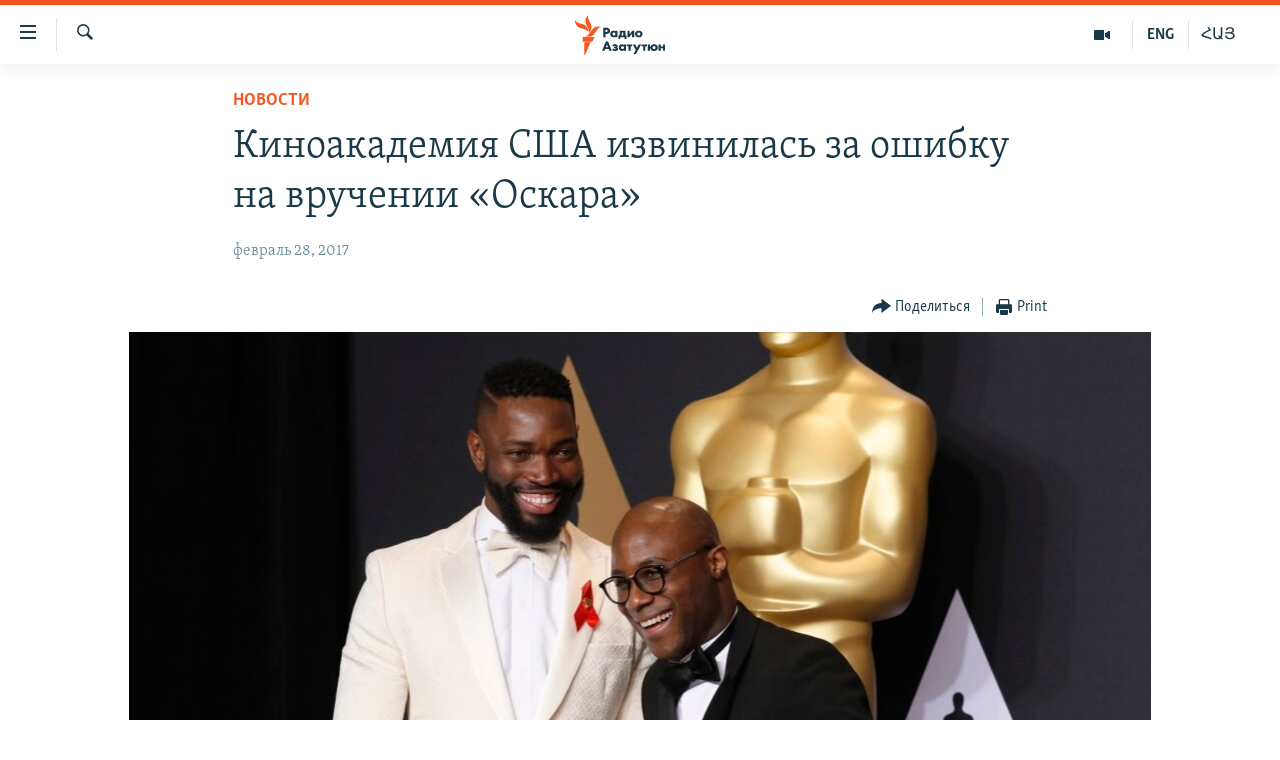

--- FILE ---
content_type: text/html; charset=utf-8
request_url: https://rus.azatutyun.am/a/28337828.html
body_size: 12384
content:

<!DOCTYPE html>
<html lang="ru" dir="ltr" class="no-js">
<head>
        <link rel="stylesheet" href="/Content/responsive/RFE/ru-AM/RFE-ru-AM.css?&amp;av=0.0.0.0&amp;cb=371">
<script src="//tags.azatutyun.am/rferl-pangea/prod/utag.sync.js"></script><script type='text/javascript' src='https://www.youtube.com/iframe_api' async></script>            <link rel="manifest" href="/manifest.json">
    <script type="text/javascript">
        //a general 'js' detection, must be on top level in <head>, due to CSS performance
        document.documentElement.className = "js";
        var cacheBuster = "371";
        var appBaseUrl = "/";
        var imgEnhancerBreakpoints = [0, 144, 256, 408, 650, 1023, 1597];
        var isLoggingEnabled = false;
        var isPreviewPage = false;
        var isLivePreviewPage = false;

        if (!isPreviewPage) {
            window.RFE = window.RFE || {};
            window.RFE.cacheEnabledByParam = window.location.href.indexOf('nocache=1') === -1;

            const url = new URL(window.location.href);
            const params = new URLSearchParams(url.search);

            // Remove the 'nocache' parameter
            params.delete('nocache');

            // Update the URL without the 'nocache' parameter
            url.search = params.toString();
            window.history.replaceState(null, '', url.toString());
        } else {
            window.addEventListener('load', function() {
                const links = window.document.links;
                for (let i = 0; i < links.length; i++) {
                    links[i].href = '#';
                    links[i].target = '_self';
                }
             })
        }

        // Iframe & Embed detection
        var embedProperties = {};

        try {
            // Reliable way to check if we are in an iframe.
            var isIframe = window.self !== window.top;
            embedProperties.is_iframe = isIframe;

            if (!isIframe) {
                embedProperties.embed_context = "main";
            } else {
                // We are in an iframe. Let's try to access the parent.
                // This access will only fail with strict cross-origin (without document.domain).
                var parentLocation = window.top.location;

                // The access succeeded. Now we explicitly compare the hostname.
                if (window.location.hostname === parentLocation.hostname) {
                    embedProperties.embed_context = "embed_self";
                } else {
                    // Hostname is different (e.g. different subdomain with document.domain)
                    embedProperties.embed_context = "embed_cross";
                }

                // Since the access works, we can safely get the details.
                embedProperties.url_parent = parentLocation.href;
                embedProperties.title_parent = window.top.document.title;
            }
        } catch (err) {
            // We are in an iframe, and an error occurred, probably due to cross-origin restrictions.
            embedProperties.is_iframe = true;
            embedProperties.embed_context = "embed_cross";

            // We cannot access the properties of window.top.
            // `document.referrer` can sometimes provide the URL of the parent page.
            // It is not 100% reliable, but it is the best we can do in this situation.
            embedProperties.url_parent = document.referrer || null;
            embedProperties.title_parent = null; // We can't get to the title in a cross-origin scenario.
        }

var pwaEnabled = true;        var swCacheDisabled;
    </script>
    <meta charset="utf-8" />

            <title>&#x41A;&#x438;&#x43D;&#x43E;&#x430;&#x43A;&#x430;&#x434;&#x435;&#x43C;&#x438;&#x44F; &#x421;&#x428;&#x410; &#x438;&#x437;&#x432;&#x438;&#x43D;&#x438;&#x43B;&#x430;&#x441;&#x44C; &#x437;&#x430; &#x43E;&#x448;&#x438;&#x431;&#x43A;&#x443; &#x43D;&#x430; &#x432;&#x440;&#x443;&#x447;&#x435;&#x43D;&#x438;&#x438; &#xAB;&#x41E;&#x441;&#x43A;&#x430;&#x440;&#x430;&#xBB;</title>
            <meta name="description" content="&#x41F;&#x43E;&#x431;&#x435;&#x434;&#x438;&#x442;&#x435;&#x43B;&#x435;&#x43C; &#x432; &#x43D;&#x43E;&#x43C;&#x438;&#x43D;&#x430;&#x446;&#x438;&#x438; &quot;&#x43B;&#x443;&#x447;&#x448;&#x438;&#x439; &#x444;&#x438;&#x43B;&#x44C;&#x43C;&quot; &#x432;&#x43D;&#x430;&#x447;&#x430;&#x43B;&#x435; &#x43E;&#x448;&#x438;&#x431;&#x43E;&#x447;&#x43D;&#x43E; &#x43E;&#x431;&#x44A;&#x44F;&#x432;&#x438;&#x43B;&#x438; &#x43A;&#x438;&#x43D;&#x43E;&#x43C;&#x44E;&#x437;&#x438;&#x43A;&#x43B; &quot;&#x41B;&#x430;-&#x41B;&#x430;-&#x41B;&#x44D;&#x43D;&#x434;&quot;, &#x445;&#x43E;&#x442;&#x44F;, &#x43A;&#x430;&#x43A; &#x43F;&#x43E;&#x437;&#x436;&#x435; &#x432;&#x44B;&#x44F;&#x441;&#x43D;&#x438;&#x43B;&#x43E;&#x441;&#x44C;, &#x432;&#x44B;&#x438;&#x433;&#x440;&#x430;&#x43B;&#x430; &#x434;&#x440;&#x430;&#x43C;&#x430; &quot;&#x41B;&#x443;&#x43D;&#x43D;&#x44B;&#x439; &#x441;&#x432;&#x435;&#x442;&quot;" />
                <meta name="keywords" content="Новости" />
    <meta name="viewport" content="width=device-width, initial-scale=1.0" />


    <meta http-equiv="X-UA-Compatible" content="IE=edge" />

<meta name="robots" content="max-image-preview:large"><meta property="fb:pages" content="1731694953739871" />

        <link href="http://www.svoboda.org/a/28337709.html" rel="canonical" />

        <meta name="apple-mobile-web-app-title" content="RFE/RL" />
        <meta name="apple-mobile-web-app-status-bar-style" content="black" />
            <meta name="apple-itunes-app" content="app-id=475986784, app-argument=//28337828.ltr" />
<meta content="&#x41A;&#x438;&#x43D;&#x43E;&#x430;&#x43A;&#x430;&#x434;&#x435;&#x43C;&#x438;&#x44F; &#x421;&#x428;&#x410; &#x438;&#x437;&#x432;&#x438;&#x43D;&#x438;&#x43B;&#x430;&#x441;&#x44C; &#x437;&#x430; &#x43E;&#x448;&#x438;&#x431;&#x43A;&#x443; &#x43D;&#x430; &#x432;&#x440;&#x443;&#x447;&#x435;&#x43D;&#x438;&#x438; &#xAB;&#x41E;&#x441;&#x43A;&#x430;&#x440;&#x430;&#xBB;" property="og:title"></meta>
<meta content="&#x41F;&#x43E;&#x431;&#x435;&#x434;&#x438;&#x442;&#x435;&#x43B;&#x435;&#x43C; &#x432; &#x43D;&#x43E;&#x43C;&#x438;&#x43D;&#x430;&#x446;&#x438;&#x438; &quot;&#x43B;&#x443;&#x447;&#x448;&#x438;&#x439; &#x444;&#x438;&#x43B;&#x44C;&#x43C;&quot; &#x432;&#x43D;&#x430;&#x447;&#x430;&#x43B;&#x435; &#x43E;&#x448;&#x438;&#x431;&#x43E;&#x447;&#x43D;&#x43E; &#x43E;&#x431;&#x44A;&#x44F;&#x432;&#x438;&#x43B;&#x438; &#x43A;&#x438;&#x43D;&#x43E;&#x43C;&#x44E;&#x437;&#x438;&#x43A;&#x43B; &quot;&#x41B;&#x430;-&#x41B;&#x430;-&#x41B;&#x44D;&#x43D;&#x434;&quot;, &#x445;&#x43E;&#x442;&#x44F;, &#x43A;&#x430;&#x43A; &#x43F;&#x43E;&#x437;&#x436;&#x435; &#x432;&#x44B;&#x44F;&#x441;&#x43D;&#x438;&#x43B;&#x43E;&#x441;&#x44C;, &#x432;&#x44B;&#x438;&#x433;&#x440;&#x430;&#x43B;&#x430; &#x434;&#x440;&#x430;&#x43C;&#x430; &quot;&#x41B;&#x443;&#x43D;&#x43D;&#x44B;&#x439; &#x441;&#x432;&#x435;&#x442;&quot;" property="og:description"></meta>
<meta content="article" property="og:type"></meta>
<meta content="https://rus.azatutyun.am/a/28337828.html" property="og:url"></meta>
<meta content="&#x420;&#x430;&#x434;&#x438;&#x43E; &#x421;&#x432;&#x43E;&#x431;&#x43E;&#x434;&#x430;" property="og:site_name"></meta>
<meta content="https://www.facebook.com/azatutyunru/" property="article:publisher"></meta>
<meta content="https://gdb.rferl.org/6e92d31f-f16b-460d-b332-9bc2ec3f2a22_cx0_cy8_cw0_w1200_h630.jpg" property="og:image"></meta>
<meta content="1200" property="og:image:width"></meta>
<meta content="630" property="og:image:height"></meta>
<meta content="568280086670706" property="fb:app_id"></meta>
<meta content="summary_large_image" name="twitter:card"></meta>
<meta content="@armenialiberty" name="twitter:site"></meta>
<meta content="https://gdb.rferl.org/6e92d31f-f16b-460d-b332-9bc2ec3f2a22_cx0_cy8_cw0_w1200_h630.jpg" name="twitter:image"></meta>
<meta content="&#x41A;&#x438;&#x43D;&#x43E;&#x430;&#x43A;&#x430;&#x434;&#x435;&#x43C;&#x438;&#x44F; &#x421;&#x428;&#x410; &#x438;&#x437;&#x432;&#x438;&#x43D;&#x438;&#x43B;&#x430;&#x441;&#x44C; &#x437;&#x430; &#x43E;&#x448;&#x438;&#x431;&#x43A;&#x443; &#x43D;&#x430; &#x432;&#x440;&#x443;&#x447;&#x435;&#x43D;&#x438;&#x438; &#xAB;&#x41E;&#x441;&#x43A;&#x430;&#x440;&#x430;&#xBB;" name="twitter:title"></meta>
<meta content="&#x41F;&#x43E;&#x431;&#x435;&#x434;&#x438;&#x442;&#x435;&#x43B;&#x435;&#x43C; &#x432; &#x43D;&#x43E;&#x43C;&#x438;&#x43D;&#x430;&#x446;&#x438;&#x438; &quot;&#x43B;&#x443;&#x447;&#x448;&#x438;&#x439; &#x444;&#x438;&#x43B;&#x44C;&#x43C;&quot; &#x432;&#x43D;&#x430;&#x447;&#x430;&#x43B;&#x435; &#x43E;&#x448;&#x438;&#x431;&#x43E;&#x447;&#x43D;&#x43E; &#x43E;&#x431;&#x44A;&#x44F;&#x432;&#x438;&#x43B;&#x438; &#x43A;&#x438;&#x43D;&#x43E;&#x43C;&#x44E;&#x437;&#x438;&#x43A;&#x43B; &quot;&#x41B;&#x430;-&#x41B;&#x430;-&#x41B;&#x44D;&#x43D;&#x434;&quot;, &#x445;&#x43E;&#x442;&#x44F;, &#x43A;&#x430;&#x43A; &#x43F;&#x43E;&#x437;&#x436;&#x435; &#x432;&#x44B;&#x44F;&#x441;&#x43D;&#x438;&#x43B;&#x43E;&#x441;&#x44C;, &#x432;&#x44B;&#x438;&#x433;&#x440;&#x430;&#x43B;&#x430; &#x434;&#x440;&#x430;&#x43C;&#x430; &quot;&#x41B;&#x443;&#x43D;&#x43D;&#x44B;&#x439; &#x441;&#x432;&#x435;&#x442;&quot;" name="twitter:description"></meta>
                    <link rel="amphtml" href="https://rus.azatutyun.am/amp/28337828.html" />
<script type="application/ld+json">{"articleSection":"Новости","isAccessibleForFree":true,"headline":"Киноакадемия США извинилась за ошибку на вручении «Оскара»","inLanguage":"ru-AM","keywords":"Новости","author":{"@type":"Person","name":"RFE/RL"},"datePublished":"2017-02-28 08:43:01Z","dateModified":"2017-02-28 08:44:01Z","publisher":{"logo":{"width":512,"height":220,"@type":"ImageObject","url":"https://rus.azatutyun.am/Content/responsive/RFE/ru-AM/img/logo.png"},"@type":"NewsMediaOrganization","url":"https://rus.azatutyun.am","sameAs":["https://www.facebook.com/azatutyunru/","https://twitter.com/azatutyunradio","https://www.youtube.com/azatutyunradio","https://www.instagram.com/azatutyuntv/"],"name":"Радио Азатутюн","alternateName":""},"@context":"https://schema.org","@type":"NewsArticle","mainEntityOfPage":"https://rus.azatutyun.am/a/28337828.html","url":"https://rus.azatutyun.am/a/28337828.html","description":"Победителем в номинации \u0022лучший фильм\u0022 вначале ошибочно объявили киномюзикл \u0022Ла-Ла-Лэнд\u0022, хотя, как позже выяснилось, выиграла драма \u0022Лунный свет\u0022","image":{"width":1080,"height":608,"@type":"ImageObject","url":"https://gdb.rferl.org/6e92d31f-f16b-460d-b332-9bc2ec3f2a22_cx0_cy8_cw0_w1080_h608.jpg"},"name":"Киноакадемия США извинилась за ошибку на вручении «Оскара»"}</script>
    <script src="/Scripts/responsive/infographics.bundle.min.js?&amp;av=0.0.0.0&amp;cb=371"></script>
        <script src="/Scripts/responsive/dollardom.min.js?&amp;av=0.0.0.0&amp;cb=371"></script>
        <script src="/Scripts/responsive/modules/commons.js?&amp;av=0.0.0.0&amp;cb=371"></script>
        <script src="/Scripts/responsive/modules/app_code.js?&amp;av=0.0.0.0&amp;cb=371"></script>

        <link rel="icon" type="image/svg+xml" href="/Content/responsive/RFE/img/webApp/favicon.svg" />
        <link rel="alternate icon" href="/Content/responsive/RFE/img/webApp/favicon.ico" />
            <link rel="mask-icon" color="#ea6903" href="/Content/responsive/RFE/img/webApp/favicon_safari.svg" />
        <link rel="apple-touch-icon" sizes="152x152" href="/Content/responsive/RFE/img/webApp/ico-152x152.png" />
        <link rel="apple-touch-icon" sizes="144x144" href="/Content/responsive/RFE/img/webApp/ico-144x144.png" />
        <link rel="apple-touch-icon" sizes="114x114" href="/Content/responsive/RFE/img/webApp/ico-114x114.png" />
        <link rel="apple-touch-icon" sizes="72x72" href="/Content/responsive/RFE/img/webApp/ico-72x72.png" />
        <link rel="apple-touch-icon-precomposed" href="/Content/responsive/RFE/img/webApp/ico-57x57.png" />
        <link rel="icon" sizes="192x192" href="/Content/responsive/RFE/img/webApp/ico-192x192.png" />
        <link rel="icon" sizes="128x128" href="/Content/responsive/RFE/img/webApp/ico-128x128.png" />
        <meta name="msapplication-TileColor" content="#ffffff" />
        <meta name="msapplication-TileImage" content="/Content/responsive/RFE/img/webApp/ico-144x144.png" />
                <link rel="preload" href="/Content/responsive/fonts/Skolar-Lt_Cyrl_v2.4.woff" type="font/woff" as="font" crossorigin="anonymous" />
    <link rel="alternate" type="application/rss+xml" title="RFE/RL - Top Stories [RSS]" href="/api/" />
    <link rel="sitemap" type="application/rss+xml" href="/sitemap.xml" />
    
    



        <script type="text/javascript" >
            var analyticsData = Object.assign(embedProperties, {url:"https://rus.azatutyun.am/a/28337828.html",property_id:"429",article_uid:"28337828",page_title:"Киноакадемия США извинилась за ошибку на вручении «Оскара»",page_type:"article",content_type:"article",subcontent_type:"article",last_modified:"2017-02-28 08:44:01Z",pub_datetime:"2017-02-28 08:43:01Z",section:"новости",english_section:"new",byline:"",categories:"new",domain:"rus.azatutyun.am",language:"Russian",language_service:"RFERL Armenian",platform:"web",copied:"yes",copied_article:"28337709|2|Russian|2017-02-28",copied_title:"Киноакадемия США извинилась за ошибку на вручении \"Оскара\"",runs_js:"Yes",cms_release:"8.45.0.0.371",enviro_type:"prod",slug:"",entity:"RFE",short_language_service:"ARM",platform_short:"W",page_name:"Киноакадемия США извинилась за ошибку на вручении «Оскара»"});
            // Push Analytics data as GTM message (without "event" attribute and before GTM initialization)
            window.dataLayer = window.dataLayer || [];
            window.dataLayer.push(analyticsData);
        </script>
        <script type="text/javascript" data-cookiecategory="analytics">
            var gtmEventObject = {event: 'page_meta_ready'};window.dataLayer = window.dataLayer || [];window.dataLayer.push(gtmEventObject);
            var renderGtm = "true";
            if (renderGtm === "true") {
                (function(w,d,s,l,i){w[l]=w[l]||[];w[l].push({'gtm.start':new Date().getTime(),event:'gtm.js'});var f=d.getElementsByTagName(s)[0],j=d.createElement(s),dl=l!='dataLayer'?'&l='+l:'';j.async=true;j.src='//www.googletagmanager.com/gtm.js?id='+i+dl;f.parentNode.insertBefore(j,f);})(window,document,'script','dataLayer','GTM-WXZBPZ');
            }
        </script>
</head>
<body class=" nav-no-loaded cc_theme pg-article pg-article--single-column print-lay-article nojs-images ">
<noscript><iframe src="https://www.googletagmanager.com/ns.html?id=GTM-WXZBPZ" height="0" width="0" style="display:none;visibility:hidden"></iframe></noscript>        <!--Analytics tag js version start-->
            <script type="text/javascript" data-cookiecategory="analytics">
                var utag_data = Object.assign({}, analyticsData, {pub_year:"2017",pub_month:"02",pub_day:"28",pub_hour:"08",pub_weekday:"Tuesday"});
if(typeof(TealiumTagFrom)==='function' && typeof(TealiumTagSearchKeyword)==='function') {
var utag_from=TealiumTagFrom();var utag_searchKeyword=TealiumTagSearchKeyword();
if(utag_searchKeyword!=null && utag_searchKeyword!=='' && utag_data["search_keyword"]==null) utag_data["search_keyword"]=utag_searchKeyword;if(utag_from!=null && utag_from!=='') utag_data["from"]=TealiumTagFrom();}
                if(window.top!== window.self&&utag_data.page_type==="snippet"){utag_data.page_type = 'iframe';}
                try{if(window.top!==window.self&&window.self.location.hostname===window.top.location.hostname){utag_data.platform = 'self-embed';utag_data.platform_short = 'se';}}catch(e){if(window.top!==window.self&&window.self.location.search.includes("platformType=self-embed")){utag_data.platform = 'cross-promo';utag_data.platform_short = 'cp';}}
                (function(a,b,c,d){    a="https://tags.azatutyun.am/rferl-pangea/prod/utag.js";    b=document;c="script";d=b.createElement(c);d.src=a;d.type="text/java"+c;d.async=true;    a=b.getElementsByTagName(c)[0];a.parentNode.insertBefore(d,a);    })();
            </script>
        <!--Analytics tag js version end-->
<!-- Analytics tag management NoScript -->
<noscript>
<img style="position: absolute; border: none;" src="https://ssc.azatutyun.am/b/ss/bbgprod,bbgentityrferl/1/G.4--NS/1442392921?pageName=rfe%3aarm%3aw%3aarticle%3a%d0%9a%d0%b8%d0%bd%d0%be%d0%b0%d0%ba%d0%b0%d0%b4%d0%b5%d0%bc%d0%b8%d1%8f%20%d0%a1%d0%a8%d0%90%20%d0%b8%d0%b7%d0%b2%d0%b8%d0%bd%d0%b8%d0%bb%d0%b0%d1%81%d1%8c%20%d0%b7%d0%b0%20%d0%be%d1%88%d0%b8%d0%b1%d0%ba%d1%83%20%d0%bd%d0%b0%20%d0%b2%d1%80%d1%83%d1%87%d0%b5%d0%bd%d0%b8%d0%b8%20%c2%ab%d0%9e%d1%81%d0%ba%d0%b0%d1%80%d0%b0%c2%bb&amp;c6=%d0%9a%d0%b8%d0%bd%d0%be%d0%b0%d0%ba%d0%b0%d0%b4%d0%b5%d0%bc%d0%b8%d1%8f%20%d0%a1%d0%a8%d0%90%20%d0%b8%d0%b7%d0%b2%d0%b8%d0%bd%d0%b8%d0%bb%d0%b0%d1%81%d1%8c%20%d0%b7%d0%b0%20%d0%be%d1%88%d0%b8%d0%b1%d0%ba%d1%83%20%d0%bd%d0%b0%20%d0%b2%d1%80%d1%83%d1%87%d0%b5%d0%bd%d0%b8%d0%b8%20%c2%ab%d0%9e%d1%81%d0%ba%d0%b0%d1%80%d0%b0%c2%bb&amp;v36=8.45.0.0.371&amp;v6=D=c6&amp;g=https%3a%2f%2frus.azatutyun.am%2fa%2f28337828.html&amp;c1=D=g&amp;v1=D=g&amp;events=event1,event52&amp;c16=rferl%20armenian&amp;v16=D=c16&amp;c5=new&amp;v5=D=c5&amp;ch=%d0%9d%d0%be%d0%b2%d0%be%d1%81%d1%82%d0%b8&amp;c15=russian&amp;v15=D=c15&amp;c4=article&amp;v4=D=c4&amp;c14=28337828&amp;v14=D=c14&amp;v20=no&amp;c17=web&amp;v17=D=c17&amp;mcorgid=518abc7455e462b97f000101%40adobeorg&amp;server=rus.azatutyun.am&amp;pageType=D=c4&amp;ns=bbg&amp;v29=D=server&amp;v25=rfe&amp;v30=429&amp;v105=D=User-Agent " alt="analytics" width="1" height="1" /></noscript>
<!-- End of Analytics tag management NoScript -->


        <!--*** Accessibility links - For ScreenReaders only ***-->
        <section>
            <div class="sr-only">
                <h2>&#x421;&#x441;&#x44B;&#x43B;&#x43A;&#x438; &#x434;&#x43E;&#x441;&#x442;&#x443;&#x43F;&#x430;</h2>
                <ul>
                    <li><a href="#content" data-disable-smooth-scroll="1">&#x41F;&#x435;&#x440;&#x435;&#x439;&#x442;&#x438; &#x43A; &#x43E;&#x441;&#x43D;&#x43E;&#x432;&#x43D;&#x43E;&#x43C;&#x443; &#x441;&#x43E;&#x434;&#x435;&#x440;&#x436;&#x430;&#x43D;&#x438;&#x44E;</a></li>
                    <li><a href="#navigation" data-disable-smooth-scroll="1">&#x41F;&#x435;&#x440;&#x435;&#x439;&#x442;&#x438; &#x43A; &#x43E;&#x441;&#x43D;&#x43E;&#x432;&#x43D;&#x43E;&#x439; &#x43D;&#x430;&#x432;&#x438;&#x433;&#x430;&#x446;&#x438;&#x438;</a></li>
                    <li><a href="#txtHeaderSearch" data-disable-smooth-scroll="1">&#x41F;&#x435;&#x440;&#x435;&#x439;&#x442;&#x438; &#x43A; &#x43F;&#x43E;&#x438;&#x441;&#x43A;&#x443;</a></li>
                </ul>
            </div>
        </section>
    




<div dir="ltr">
    <div id="page">
            <aside>

<div class="c-lightbox overlay-modal">
    <div class="c-lightbox__intro">
        <h2 class="c-lightbox__intro-title"></h2>
        <button class="btn btn--rounded c-lightbox__btn c-lightbox__intro-next" title="&#x421;&#x43B;&#x435;&#x434;&#x443;&#x44E;&#x449;&#x438;&#x439;">
            <span class="ico ico--rounded ico-chevron-forward"></span>
            <span class="sr-only">&#x421;&#x43B;&#x435;&#x434;&#x443;&#x44E;&#x449;&#x438;&#x439;</span>
        </button>
    </div>
    <div class="c-lightbox__nav">
        <button class="btn btn--rounded c-lightbox__btn c-lightbox__btn--close" title="&#x417;&#x430;&#x43A;&#x440;&#x44B;&#x442;&#x44C;">
            <span class="ico ico--rounded ico-close"></span>
            <span class="sr-only">&#x417;&#x430;&#x43A;&#x440;&#x44B;&#x442;&#x44C;</span>
        </button>
        <button class="btn btn--rounded c-lightbox__btn c-lightbox__btn--prev" title="&#x41F;&#x440;&#x435;&#x434;&#x44B;&#x434;&#x443;&#x449;&#x438;&#x439;">
            <span class="ico ico--rounded ico-chevron-backward"></span>
            <span class="sr-only">&#x41F;&#x440;&#x435;&#x434;&#x44B;&#x434;&#x443;&#x449;&#x438;&#x439;</span>
        </button>
        <button class="btn btn--rounded c-lightbox__btn c-lightbox__btn--next" title="&#x421;&#x43B;&#x435;&#x434;&#x443;&#x44E;&#x449;&#x438;&#x439;">
            <span class="ico ico--rounded ico-chevron-forward"></span>
            <span class="sr-only">&#x421;&#x43B;&#x435;&#x434;&#x443;&#x44E;&#x449;&#x438;&#x439;</span>
        </button>
    </div>
    <div class="c-lightbox__content-wrap">
        <figure class="c-lightbox__content">
            <span class="c-spinner c-spinner--lightbox">
                <img src="/Content/responsive/img/player-spinner.png"
                     alt="please wait"
                     title="please wait" />
            </span>
            <div class="c-lightbox__img">
                <div class="thumb">
                    <img src="" alt="" />
                </div>
            </div>
            <figcaption>
                <div class="c-lightbox__info c-lightbox__info--foot">
                    <span class="c-lightbox__counter"></span>
                    <span class="caption c-lightbox__caption"></span>
                </div>
            </figcaption>
        </figure>
    </div>
    <div class="hidden">
        <div class="content-advisory__box content-advisory__box--lightbox">
            <span class="content-advisory__box-text">This image contains sensitive content which some people may find offensive or disturbing.</span>
            <button class="btn btn--transparent content-advisory__box-btn m-t-md" value="text" type="button">
                <span class="btn__text">
                    Click to reveal
                </span>
            </button>
        </div>
    </div>
</div>

<div class="print-dialogue">
    <div class="container">
        <h3 class="print-dialogue__title section-head">Print Options:</h3>
        <div class="print-dialogue__opts">
            <ul class="print-dialogue__opt-group">
                <li class="form__group form__group--checkbox">
                    <input class="form__check " id="checkboxImages" name="checkboxImages" type="checkbox" checked="checked" />
                    <label for="checkboxImages" class="form__label m-t-md">Images</label>
                </li>
                <li class="form__group form__group--checkbox">
                    <input class="form__check " id="checkboxMultimedia" name="checkboxMultimedia" type="checkbox" checked="checked" />
                    <label for="checkboxMultimedia" class="form__label m-t-md">Multimedia</label>
                </li>
            </ul>
            <ul class="print-dialogue__opt-group">
                <li class="form__group form__group--checkbox">
                    <input class="form__check " id="checkboxEmbedded" name="checkboxEmbedded" type="checkbox" checked="checked" />
                    <label for="checkboxEmbedded" class="form__label m-t-md">Embedded Content</label>
                </li>
                <li class="hidden">
                    <input class="form__check " id="checkboxComments" name="checkboxComments" type="checkbox" />
                    <label for="checkboxComments" class="form__label m-t-md"> Comments</label>
                </li>
            </ul>
        </div>
        <div class="print-dialogue__buttons">
            <button class="btn  btn--secondary close-button" type="button" title="&#x41E;&#x442;&#x43C;&#x435;&#x43D;&#x438;&#x442;&#x44C;">
                <span class="btn__text ">&#x41E;&#x442;&#x43C;&#x435;&#x43D;&#x438;&#x442;&#x44C;</span>
            </button>
            <button class="btn  btn-cust-print m-l-sm" type="button" title="Print">
                <span class="btn__text ">Print</span>
            </button>
        </div>
    </div>
</div>                
<div class="ctc-message pos-fix">
    <div class="ctc-message__inner">Link has been copied to clipboard</div>
</div>
            </aside>

<div class="hdr-20 hdr-20--big">
    <div class="hdr-20__inner">
        <div class="hdr-20__max pos-rel">
            <div class="hdr-20__side hdr-20__side--primary d-flex">
                <label data-for="main-menu-ctrl" data-switcher-trigger="true" data-switch-target="main-menu-ctrl" class="burger hdr-trigger pos-rel trans-trigger" data-trans-evt="click" data-trans-id="menu">
                    <span class="ico ico-close hdr-trigger__ico hdr-trigger__ico--close burger__ico burger__ico--close"></span>
                    <span class="ico ico-menu hdr-trigger__ico hdr-trigger__ico--open burger__ico burger__ico--open"></span>
                </label>
                <div class="menu-pnl pos-fix trans-target" data-switch-target="main-menu-ctrl" data-trans-id="menu">
                    <div class="menu-pnl__inner">
                        <nav class="main-nav menu-pnl__item menu-pnl__item--first">
                            <ul class="main-nav__list accordeon" data-analytics-tales="false" data-promo-name="link" data-location-name="nav,secnav">
                                

        <li class="main-nav__item">
            <a class="main-nav__item-name main-nav__item-name--link" href="/p/2842.html" title="&#x413;&#x43B;&#x430;&#x432;&#x43D;&#x430;&#x44F;" data-item-name="mobilehomeru" >&#x413;&#x43B;&#x430;&#x432;&#x43D;&#x430;&#x44F;</a>
        </li>

        <li class="main-nav__item">
            <a class="main-nav__item-name main-nav__item-name--link" href="/z/3282" title="&#x41D;&#x43E;&#x432;&#x43E;&#x441;&#x442;&#x438;" data-item-name="New" >&#x41D;&#x43E;&#x432;&#x43E;&#x441;&#x442;&#x438;</a>
        </li>

        <li class="main-nav__item">
            <a class="main-nav__item-name main-nav__item-name--link" href="/z/3284" title="&#x41F;&#x43E;&#x43B;&#x438;&#x442;&#x438;&#x43A;&#x430;" data-item-name="Politics" >&#x41F;&#x43E;&#x43B;&#x438;&#x442;&#x438;&#x43A;&#x430;</a>
        </li>

        <li class="main-nav__item">
            <a class="main-nav__item-name main-nav__item-name--link" href="/z/3285" title="&#x41E;&#x431;&#x449;&#x435;&#x441;&#x442;&#x432;&#x43E;" data-item-name="Society" >&#x41E;&#x431;&#x449;&#x435;&#x441;&#x442;&#x432;&#x43E;</a>
        </li>

        <li class="main-nav__item">
            <a class="main-nav__item-name main-nav__item-name--link" href="/z/3286" title="&#x42D;&#x43A;&#x43E;&#x43D;&#x43E;&#x43C;&#x438;&#x43A;&#x430;" data-item-name="Economy" >&#x42D;&#x43A;&#x43E;&#x43D;&#x43E;&#x43C;&#x438;&#x43A;&#x430;</a>
        </li>

        <li class="main-nav__item">
            <a class="main-nav__item-name main-nav__item-name--link" href="/z/3288" title="&#x420;&#x435;&#x433;&#x438;&#x43E;&#x43D;" data-item-name="region" >&#x420;&#x435;&#x433;&#x438;&#x43E;&#x43D;</a>
        </li>

        <li class="main-nav__item">
            <a class="main-nav__item-name main-nav__item-name--link" href="/&#x43D;&#x430;&#x433;&#x43E;&#x440;&#x43D;&#x44B;&#x439;-&#x43A;&#x430;&#x440;&#x430;&#x431;&#x430;&#x445;" title="&#x41D;&#x430;&#x433;&#x43E;&#x440;&#x43D;&#x44B;&#x439; &#x41A;&#x430;&#x440;&#x430;&#x431;&#x430;&#x445;" data-item-name="karabakh" >&#x41D;&#x430;&#x433;&#x43E;&#x440;&#x43D;&#x44B;&#x439; &#x41A;&#x430;&#x440;&#x430;&#x431;&#x430;&#x445;</a>
        </li>

        <li class="main-nav__item">
            <a class="main-nav__item-name main-nav__item-name--link" href="/z/3287" title="&#x41A;&#x443;&#x43B;&#x44C;&#x442;&#x443;&#x440;&#x430;" data-item-name="culture" >&#x41A;&#x443;&#x43B;&#x44C;&#x442;&#x443;&#x440;&#x430;</a>
        </li>

        <li class="main-nav__item">
            <a class="main-nav__item-name main-nav__item-name--link" href="/z/15479" title="&#x421;&#x43F;&#x43E;&#x440;&#x442;" data-item-name="sports" >&#x421;&#x43F;&#x43E;&#x440;&#x442;</a>
        </li>

        <li class="main-nav__item">
            <a class="main-nav__item-name main-nav__item-name--link" href="/z/730" title="&#x410;&#x440;&#x445;&#x438;&#x432;" data-item-name="Armenian_Default_Zone" >&#x410;&#x440;&#x445;&#x438;&#x432;</a>
        </li>



                            </ul>
                        </nav>
                        

<div class="menu-pnl__item">
        <a href="https://www.azatutyun.am" class="menu-pnl__item-link" alt="&#x540;&#x561;&#x575;&#x565;&#x580;&#x565;&#x576;">&#x540;&#x561;&#x575;&#x565;&#x580;&#x565;&#x576;</a>
        <a href="https://www.azatutyun.am/p/3171.html" class="menu-pnl__item-link" alt="English">English</a>
        <a href="https://rus.azatutyun.am" class="menu-pnl__item-link" alt="&#x420;&#x443;&#x441;&#x441;&#x43A;&#x438;&#x439;">&#x420;&#x443;&#x441;&#x441;&#x43A;&#x438;&#x439;</a>
</div>


                        
                            <div class="menu-pnl__item">
                                <a href="/navigation/allsites" class="menu-pnl__item-link">
                                    <span class="ico ico-languages "></span>
                                    &#x412;&#x441;&#x435; &#x441;&#x430;&#x439;&#x442;&#x44B; &#x420;&#x430;&#x434;&#x438;&#x43E; &#x410;&#x437;&#x430;&#x442;&#x443;&#x442;&#x44E;&#x43D;
                                </a>
                            </div>
                    </div>
                </div>
                <label data-for="top-search-ctrl" data-switcher-trigger="true" data-switch-target="top-search-ctrl" class="top-srch-trigger hdr-trigger">
                    <span class="ico ico-close hdr-trigger__ico hdr-trigger__ico--close top-srch-trigger__ico top-srch-trigger__ico--close"></span>
                    <span class="ico ico-search hdr-trigger__ico hdr-trigger__ico--open top-srch-trigger__ico top-srch-trigger__ico--open"></span>
                </label>
                <div class="srch-top srch-top--in-header" data-switch-target="top-search-ctrl">
                    <div class="container">
                        
<form action="/s" class="srch-top__form srch-top__form--in-header" id="form-topSearchHeader" method="get" role="search">    <label for="txtHeaderSearch" class="sr-only">&#x41F;&#x43E;&#x438;&#x441;&#x43A;</label>
    <input type="text" id="txtHeaderSearch" name="k" placeholder="&#x41F;&#x43E;&#x438;&#x441;&#x43A;" accesskey="s" value="" class="srch-top__input analyticstag-event" onkeydown="if (event.keyCode === 13) { FireAnalyticsTagEventOnSearch('search', $dom.get('#txtHeaderSearch')[0].value) }" />
    <button title="&#x41F;&#x43E;&#x438;&#x441;&#x43A;" type="submit" class="btn btn--top-srch analyticstag-event" onclick="FireAnalyticsTagEventOnSearch('search', $dom.get('#txtHeaderSearch')[0].value) ">
        <span class="ico ico-search"></span>
    </button>
</form>
                    </div>
                </div>
                <a href="/" class="main-logo-link">
                    <img src="/Content/responsive/RFE/ru-AM/img/logo-compact.svg" class="main-logo main-logo--comp" alt="site logo">
                        <img src="/Content/responsive/RFE/ru-AM/img/logo.svg" class="main-logo main-logo--big" alt="site logo">
                </a>
            </div>
            <div class="hdr-20__side hdr-20__side--secondary d-flex">
                

    <a href="https://www.azatutyun.am" title="&#x540;&#x531;&#x545;" class="hdr-20__secondary-item hdr-20__secondary-item--lang" data-item-name="satellite">
        
&#x540;&#x531;&#x545;
    </a>

    <a href="https://www.azatutyun.am/en" title="ENG" class="hdr-20__secondary-item hdr-20__secondary-item--lang" data-item-name="satellite">
        
ENG
    </a>

    <a href="/z/3292" title="&#x412;&#x438;&#x434;&#x435;&#x43E;" class="hdr-20__secondary-item" data-item-name="video">
        
    <span class="ico ico-video hdr-20__secondary-icon"></span>

    </a>

    <a href="/s" title="&#x41F;&#x43E;&#x438;&#x441;&#x43A;" class="hdr-20__secondary-item hdr-20__secondary-item--search" data-item-name="search">
        
    <span class="ico ico-search hdr-20__secondary-icon hdr-20__secondary-icon--search"></span>

    </a>



                
                <div class="srch-bottom">
                    
<form action="/s" class="srch-bottom__form d-flex" id="form-bottomSearch" method="get" role="search">    <label for="txtSearch" class="sr-only">&#x41F;&#x43E;&#x438;&#x441;&#x43A;</label>
    <input type="search" id="txtSearch" name="k" placeholder="&#x41F;&#x43E;&#x438;&#x441;&#x43A;" accesskey="s" value="" class="srch-bottom__input analyticstag-event" onkeydown="if (event.keyCode === 13) { FireAnalyticsTagEventOnSearch('search', $dom.get('#txtSearch')[0].value) }" />
    <button title="&#x41F;&#x43E;&#x438;&#x441;&#x43A;" type="submit" class="btn btn--bottom-srch analyticstag-event" onclick="FireAnalyticsTagEventOnSearch('search', $dom.get('#txtSearch')[0].value) ">
        <span class="ico ico-search"></span>
    </button>
</form>
                </div>
            </div>
            <img src="/Content/responsive/RFE/ru-AM/img/logo-print.gif" class="logo-print" loading="lazy" alt="site logo">
            <img src="/Content/responsive/RFE/ru-AM/img/logo-print_color.png" class="logo-print logo-print--color" loading="lazy" alt="site logo">
        </div>
    </div>
</div>
    <script>
        if (document.body.className.indexOf('pg-home') > -1) {
            var nav2In = document.querySelector('.hdr-20__inner');
            var nav2Sec = document.querySelector('.hdr-20__side--secondary');
            var secStyle = window.getComputedStyle(nav2Sec);
            if (nav2In && window.pageYOffset < 150 && secStyle['position'] !== 'fixed') {
                nav2In.classList.add('hdr-20__inner--big')
            }
        }
    </script>



<div class="c-hlights c-hlights--breaking c-hlights--no-item" data-hlight-display="mobile,desktop">
    <div class="c-hlights__wrap container p-0">
        <div class="c-hlights__nav">
            <a role="button" href="#" title="&#x41F;&#x440;&#x435;&#x434;&#x44B;&#x434;&#x443;&#x449;&#x438;&#x439;">
                <span class="ico ico-chevron-backward m-0"></span>
                <span class="sr-only">&#x41F;&#x440;&#x435;&#x434;&#x44B;&#x434;&#x443;&#x449;&#x438;&#x439;</span>
            </a>
            <a role="button" href="#" title="&#x421;&#x43B;&#x435;&#x434;&#x443;&#x44E;&#x449;&#x438;&#x439;">
                <span class="ico ico-chevron-forward m-0"></span>
                <span class="sr-only">&#x421;&#x43B;&#x435;&#x434;&#x443;&#x44E;&#x449;&#x438;&#x439;</span>
            </a>
        </div>
        <span class="c-hlights__label">
            <span class="">Breaking News</span>
            <span class="switcher-trigger">
                <label data-for="more-less-1" data-switcher-trigger="true" class="switcher-trigger__label switcher-trigger__label--more p-b-0" title="&#x41F;&#x43E;&#x43A;&#x430;&#x437;&#x430;&#x442;&#x44C; &#x431;&#x43E;&#x43B;&#x44C;&#x448;&#x435;">
                    <span class="ico ico-chevron-down"></span>
                </label>
                <label data-for="more-less-1" data-switcher-trigger="true" class="switcher-trigger__label switcher-trigger__label--less p-b-0" title="Show less">
                    <span class="ico ico-chevron-up"></span>
                </label>
            </span>
        </span>
        <ul class="c-hlights__items switcher-target" data-switch-target="more-less-1">
            
        </ul>
    </div>
</div>


        <div id="content">
            

    <main class="container">

    <div class="hdr-container">
        <div class="row">
            <div class="col-category col-xs-12 col-md-8 col-md-offset-2">


<div class="category js-category">
<a class="" href="/z/3282">&#x41D;&#x43E;&#x432;&#x43E;&#x441;&#x442;&#x438;</a></div></div>
<div class="col-title col-xs-12 col-md-8 col-md-offset-2">

    <h1 class="title pg-title">
        &#x41A;&#x438;&#x43D;&#x43E;&#x430;&#x43A;&#x430;&#x434;&#x435;&#x43C;&#x438;&#x44F; &#x421;&#x428;&#x410; &#x438;&#x437;&#x432;&#x438;&#x43D;&#x438;&#x43B;&#x430;&#x441;&#x44C; &#x437;&#x430; &#x43E;&#x448;&#x438;&#x431;&#x43A;&#x443; &#x43D;&#x430; &#x432;&#x440;&#x443;&#x447;&#x435;&#x43D;&#x438;&#x438; &#xAB;&#x41E;&#x441;&#x43A;&#x430;&#x440;&#x430;&#xBB;
    </h1>
</div>
<div class="col-publishing-details col-xs-12 col-md-8 col-md-offset-2">

<div class="publishing-details ">
        <div class="published">
            <span class="date" >
                    <time pubdate="pubdate" datetime="2017-02-28T12:43:01&#x2B;04:00">
                        &#x444;&#x435;&#x432;&#x440;&#x430;&#x43B;&#x44C; 28, 2017
                    </time>
            </span>
        </div>
</div>


</div>
<div class="col-xs-12 col-md-8 col-md-offset-2">

<div class="col-article-tools pos-rel article-share">
        <div class="col-article-tools__end">
            
    <div class="share--box">
                <div class="sticky-share-container" style="display:none">
                    <div class="container">
                        <a href="https://rus.azatutyun.am" id="logo-sticky-share">&nbsp;</a>
                        <div class="pg-title pg-title--sticky-share">
                            &#x41A;&#x438;&#x43D;&#x43E;&#x430;&#x43A;&#x430;&#x434;&#x435;&#x43C;&#x438;&#x44F; &#x421;&#x428;&#x410; &#x438;&#x437;&#x432;&#x438;&#x43D;&#x438;&#x43B;&#x430;&#x441;&#x44C; &#x437;&#x430; &#x43E;&#x448;&#x438;&#x431;&#x43A;&#x443; &#x43D;&#x430; &#x432;&#x440;&#x443;&#x447;&#x435;&#x43D;&#x438;&#x438; &#xAB;&#x41E;&#x441;&#x43A;&#x430;&#x440;&#x430;&#xBB;
                        </div>
                        <div class="sticked-nav-actions">
                            <!--This part is for sticky navigation display-->
                            <p class="buttons link-content-sharing p-0 ">
                                <button class="btn btn--link btn-content-sharing p-t-0 " id="btnContentSharing" value="text" role="Button" type="" title="&#x43F;&#x435;&#x440;&#x435;&#x43A;&#x43B;&#x44E;&#x447;&#x438;&#x442;&#x44C;&#x441;&#x44F; &#x43D;&#x430; &#x431;&#x43E;&#x43B;&#x44C;&#x448;&#x438;&#x435; &#x432;&#x430;&#x440;&#x438;&#x430;&#x43D;&#x442;&#x44B; &#x43E;&#x431;&#x43C;&#x435;&#x43D;&#x430;">
                                    <span class="ico ico-share ico--l"></span>
                                    <span class="btn__text ">
                                        &#x41F;&#x43E;&#x434;&#x435;&#x43B;&#x438;&#x442;&#x44C;&#x441;&#x44F;
                                    </span>
                                </button>
                            </p>
                            <aside class="content-sharing js-content-sharing js-content-sharing--apply-sticky  content-sharing--sticky" role="complementary" 
                                   data-share-url="https://rus.azatutyun.am/a/28337828.html" data-share-title="&#x41A;&#x438;&#x43D;&#x43E;&#x430;&#x43A;&#x430;&#x434;&#x435;&#x43C;&#x438;&#x44F; &#x421;&#x428;&#x410; &#x438;&#x437;&#x432;&#x438;&#x43D;&#x438;&#x43B;&#x430;&#x441;&#x44C; &#x437;&#x430; &#x43E;&#x448;&#x438;&#x431;&#x43A;&#x443; &#x43D;&#x430; &#x432;&#x440;&#x443;&#x447;&#x435;&#x43D;&#x438;&#x438; &#xAB;&#x41E;&#x441;&#x43A;&#x430;&#x440;&#x430;&#xBB;" data-share-text="&#x41F;&#x43E;&#x431;&#x435;&#x434;&#x438;&#x442;&#x435;&#x43B;&#x435;&#x43C; &#x432; &#x43D;&#x43E;&#x43C;&#x438;&#x43D;&#x430;&#x446;&#x438;&#x438; &quot;&#x43B;&#x443;&#x447;&#x448;&#x438;&#x439; &#x444;&#x438;&#x43B;&#x44C;&#x43C;&quot; &#x432;&#x43D;&#x430;&#x447;&#x430;&#x43B;&#x435; &#x43E;&#x448;&#x438;&#x431;&#x43E;&#x447;&#x43D;&#x43E; &#x43E;&#x431;&#x44A;&#x44F;&#x432;&#x438;&#x43B;&#x438; &#x43A;&#x438;&#x43D;&#x43E;&#x43C;&#x44E;&#x437;&#x438;&#x43A;&#x43B; &quot;&#x41B;&#x430;-&#x41B;&#x430;-&#x41B;&#x44D;&#x43D;&#x434;&quot;, &#x445;&#x43E;&#x442;&#x44F;, &#x43A;&#x430;&#x43A; &#x43F;&#x43E;&#x437;&#x436;&#x435; &#x432;&#x44B;&#x44F;&#x441;&#x43D;&#x438;&#x43B;&#x43E;&#x441;&#x44C;, &#x432;&#x44B;&#x438;&#x433;&#x440;&#x430;&#x43B;&#x430; &#x434;&#x440;&#x430;&#x43C;&#x430; &quot;&#x41B;&#x443;&#x43D;&#x43D;&#x44B;&#x439; &#x441;&#x432;&#x435;&#x442;&quot;">
                                <div class="content-sharing__popover">
                                    <h6 class="content-sharing__title">&#x41F;&#x43E;&#x434;&#x435;&#x43B;&#x438;&#x442;&#x44C;&#x441;&#x44F;</h6>
                                    <button href="#close" id="btnCloseSharing" class="btn btn--text-like content-sharing__close-btn">
                                        <span class="ico ico-close ico--l"></span>
                                    </button>
            <ul class="content-sharing__list">
                    <li class="content-sharing__item">
                            <div class="ctc ">
                                <input type="text" class="ctc__input" readonly="readonly">
                                <a href="" js-href="https://rus.azatutyun.am/a/28337828.html" class="content-sharing__link ctc__button">
                                    <span class="ico ico-copy-link ico--rounded ico--s"></span>
                                        <span class="content-sharing__link-text">Copy link</span>
                                </a>
                            </div>
                    </li>
                    <li class="content-sharing__item">
        <a href="https://facebook.com/sharer.php?u=https%3a%2f%2frus.azatutyun.am%2fa%2f28337828.html"
           data-analytics-text="share_on_facebook"
           title="Facebook" target="_blank"
           class="content-sharing__link  js-social-btn">
            <span class="ico ico-facebook ico--rounded ico--s"></span>
                <span class="content-sharing__link-text">Facebook</span>
        </a>
                    </li>
                    <li class="content-sharing__item">
        <a href="https://twitter.com/share?url=https%3a%2f%2frus.azatutyun.am%2fa%2f28337828.html&amp;text=%d0%9a%d0%b8%d0%bd%d0%be%d0%b0%d0%ba%d0%b0%d0%b4%d0%b5%d0%bc%d0%b8%d1%8f&#x2B;%d0%a1%d0%a8%d0%90&#x2B;%d0%b8%d0%b7%d0%b2%d0%b8%d0%bd%d0%b8%d0%bb%d0%b0%d1%81%d1%8c&#x2B;%d0%b7%d0%b0&#x2B;%d0%be%d1%88%d0%b8%d0%b1%d0%ba%d1%83&#x2B;%d0%bd%d0%b0&#x2B;%d0%b2%d1%80%d1%83%d1%87%d0%b5%d0%bd%d0%b8%d0%b8&#x2B;%c2%ab%d0%9e%d1%81%d0%ba%d0%b0%d1%80%d0%b0%c2%bb"
           data-analytics-text="share_on_twitter"
           title="X (Twitter)" target="_blank"
           class="content-sharing__link  js-social-btn">
            <span class="ico ico-twitter ico--rounded ico--s"></span>
                <span class="content-sharing__link-text">X (Twitter)</span>
        </a>
                    </li>
                    <li class="content-sharing__item">
        <a href="mailto:?body=https%3a%2f%2frus.azatutyun.am%2fa%2f28337828.html&amp;subject=&#x41A;&#x438;&#x43D;&#x43E;&#x430;&#x43A;&#x430;&#x434;&#x435;&#x43C;&#x438;&#x44F; &#x421;&#x428;&#x410; &#x438;&#x437;&#x432;&#x438;&#x43D;&#x438;&#x43B;&#x430;&#x441;&#x44C; &#x437;&#x430; &#x43E;&#x448;&#x438;&#x431;&#x43A;&#x443; &#x43D;&#x430; &#x432;&#x440;&#x443;&#x447;&#x435;&#x43D;&#x438;&#x438; &#xAB;&#x41E;&#x441;&#x43A;&#x430;&#x440;&#x430;&#xBB;"
           
           title="Email" 
           class="content-sharing__link ">
            <span class="ico ico-email ico--rounded ico--s"></span>
                <span class="content-sharing__link-text">Email</span>
        </a>
                    </li>

            </ul>
                                </div>
                            </aside>
                        </div>
                    </div>
                </div>
                <div class="links">
                        <p class="buttons link-content-sharing p-0 ">
                            <button class="btn btn--link btn-content-sharing p-t-0 " id="btnContentSharing" value="text" role="Button" type="" title="&#x43F;&#x435;&#x440;&#x435;&#x43A;&#x43B;&#x44E;&#x447;&#x438;&#x442;&#x44C;&#x441;&#x44F; &#x43D;&#x430; &#x431;&#x43E;&#x43B;&#x44C;&#x448;&#x438;&#x435; &#x432;&#x430;&#x440;&#x438;&#x430;&#x43D;&#x442;&#x44B; &#x43E;&#x431;&#x43C;&#x435;&#x43D;&#x430;">
                                <span class="ico ico-share ico--l"></span>
                                <span class="btn__text ">
                                    &#x41F;&#x43E;&#x434;&#x435;&#x43B;&#x438;&#x442;&#x44C;&#x441;&#x44F;
                                </span>
                            </button>
                        </p>
                        <aside class="content-sharing js-content-sharing " role="complementary" 
                               data-share-url="https://rus.azatutyun.am/a/28337828.html" data-share-title="&#x41A;&#x438;&#x43D;&#x43E;&#x430;&#x43A;&#x430;&#x434;&#x435;&#x43C;&#x438;&#x44F; &#x421;&#x428;&#x410; &#x438;&#x437;&#x432;&#x438;&#x43D;&#x438;&#x43B;&#x430;&#x441;&#x44C; &#x437;&#x430; &#x43E;&#x448;&#x438;&#x431;&#x43A;&#x443; &#x43D;&#x430; &#x432;&#x440;&#x443;&#x447;&#x435;&#x43D;&#x438;&#x438; &#xAB;&#x41E;&#x441;&#x43A;&#x430;&#x440;&#x430;&#xBB;" data-share-text="&#x41F;&#x43E;&#x431;&#x435;&#x434;&#x438;&#x442;&#x435;&#x43B;&#x435;&#x43C; &#x432; &#x43D;&#x43E;&#x43C;&#x438;&#x43D;&#x430;&#x446;&#x438;&#x438; &quot;&#x43B;&#x443;&#x447;&#x448;&#x438;&#x439; &#x444;&#x438;&#x43B;&#x44C;&#x43C;&quot; &#x432;&#x43D;&#x430;&#x447;&#x430;&#x43B;&#x435; &#x43E;&#x448;&#x438;&#x431;&#x43E;&#x447;&#x43D;&#x43E; &#x43E;&#x431;&#x44A;&#x44F;&#x432;&#x438;&#x43B;&#x438; &#x43A;&#x438;&#x43D;&#x43E;&#x43C;&#x44E;&#x437;&#x438;&#x43A;&#x43B; &quot;&#x41B;&#x430;-&#x41B;&#x430;-&#x41B;&#x44D;&#x43D;&#x434;&quot;, &#x445;&#x43E;&#x442;&#x44F;, &#x43A;&#x430;&#x43A; &#x43F;&#x43E;&#x437;&#x436;&#x435; &#x432;&#x44B;&#x44F;&#x441;&#x43D;&#x438;&#x43B;&#x43E;&#x441;&#x44C;, &#x432;&#x44B;&#x438;&#x433;&#x440;&#x430;&#x43B;&#x430; &#x434;&#x440;&#x430;&#x43C;&#x430; &quot;&#x41B;&#x443;&#x43D;&#x43D;&#x44B;&#x439; &#x441;&#x432;&#x435;&#x442;&quot;">
                            <div class="content-sharing__popover">
                                <h6 class="content-sharing__title">&#x41F;&#x43E;&#x434;&#x435;&#x43B;&#x438;&#x442;&#x44C;&#x441;&#x44F;</h6>
                                <button href="#close" id="btnCloseSharing" class="btn btn--text-like content-sharing__close-btn">
                                    <span class="ico ico-close ico--l"></span>
                                </button>
            <ul class="content-sharing__list">
                    <li class="content-sharing__item">
                            <div class="ctc ">
                                <input type="text" class="ctc__input" readonly="readonly">
                                <a href="" js-href="https://rus.azatutyun.am/a/28337828.html" class="content-sharing__link ctc__button">
                                    <span class="ico ico-copy-link ico--rounded ico--l"></span>
                                        <span class="content-sharing__link-text">Copy link</span>
                                </a>
                            </div>
                    </li>
                    <li class="content-sharing__item">
        <a href="https://facebook.com/sharer.php?u=https%3a%2f%2frus.azatutyun.am%2fa%2f28337828.html"
           data-analytics-text="share_on_facebook"
           title="Facebook" target="_blank"
           class="content-sharing__link  js-social-btn">
            <span class="ico ico-facebook ico--rounded ico--l"></span>
                <span class="content-sharing__link-text">Facebook</span>
        </a>
                    </li>
                    <li class="content-sharing__item">
        <a href="https://twitter.com/share?url=https%3a%2f%2frus.azatutyun.am%2fa%2f28337828.html&amp;text=%d0%9a%d0%b8%d0%bd%d0%be%d0%b0%d0%ba%d0%b0%d0%b4%d0%b5%d0%bc%d0%b8%d1%8f&#x2B;%d0%a1%d0%a8%d0%90&#x2B;%d0%b8%d0%b7%d0%b2%d0%b8%d0%bd%d0%b8%d0%bb%d0%b0%d1%81%d1%8c&#x2B;%d0%b7%d0%b0&#x2B;%d0%be%d1%88%d0%b8%d0%b1%d0%ba%d1%83&#x2B;%d0%bd%d0%b0&#x2B;%d0%b2%d1%80%d1%83%d1%87%d0%b5%d0%bd%d0%b8%d0%b8&#x2B;%c2%ab%d0%9e%d1%81%d0%ba%d0%b0%d1%80%d0%b0%c2%bb"
           data-analytics-text="share_on_twitter"
           title="X (Twitter)" target="_blank"
           class="content-sharing__link  js-social-btn">
            <span class="ico ico-twitter ico--rounded ico--l"></span>
                <span class="content-sharing__link-text">X (Twitter)</span>
        </a>
                    </li>
                    <li class="content-sharing__item">
        <a href="mailto:?body=https%3a%2f%2frus.azatutyun.am%2fa%2f28337828.html&amp;subject=&#x41A;&#x438;&#x43D;&#x43E;&#x430;&#x43A;&#x430;&#x434;&#x435;&#x43C;&#x438;&#x44F; &#x421;&#x428;&#x410; &#x438;&#x437;&#x432;&#x438;&#x43D;&#x438;&#x43B;&#x430;&#x441;&#x44C; &#x437;&#x430; &#x43E;&#x448;&#x438;&#x431;&#x43A;&#x443; &#x43D;&#x430; &#x432;&#x440;&#x443;&#x447;&#x435;&#x43D;&#x438;&#x438; &#xAB;&#x41E;&#x441;&#x43A;&#x430;&#x440;&#x430;&#xBB;"
           
           title="Email" 
           class="content-sharing__link ">
            <span class="ico ico-email ico--rounded ico--l"></span>
                <span class="content-sharing__link-text">Email</span>
        </a>
                    </li>

            </ul>
                            </div>
                        </aside>
                    
<p class="link-print hidden-xs buttons p-0">
    <button class="btn btn--link btn-print p-t-0" onclick="if (typeof FireAnalyticsTagEvent === 'function') {FireAnalyticsTagEvent({ on_page_event: 'print_story' });}return false" title="(CTRL&#x2B;P)">
        <span class="ico ico-print"></span>
        <span class="btn__text">Print</span>
    </button>
</p>
                </div>
    </div>


        </div>
</div></div>
<div class="col-multimedia col-xs-12 col-md-10 col-md-offset-1">

<div class="cover-media">
    <figure class="media-image js-media-expand">
        <div class="img-wrap">
            <div class="thumb thumb16_9">

            <img src="https://gdb.rferl.org/6e92d31f-f16b-460d-b332-9bc2ec3f2a22_cx0_cy8_cw0_w250_r1_s.jpg" alt="&#x421;&#x43E;&#x437;&#x434;&#x430;&#x442;&#x435;&#x43B;&#x438; &#x444;&#x438;&#x43B;&#x44C;&#x43C;&#x430; &quot;&#x41B;&#x443;&#x43D;&#x43D;&#x44B;&#x439; &#x441;&#x432;&#x435;&#x442;&quot;" />
                                </div>
        </div>
            <figcaption>
                <span class="caption">&#x421;&#x43E;&#x437;&#x434;&#x430;&#x442;&#x435;&#x43B;&#x438; &#x444;&#x438;&#x43B;&#x44C;&#x43C;&#x430; &quot;&#x41B;&#x443;&#x43D;&#x43D;&#x44B;&#x439; &#x441;&#x432;&#x435;&#x442;&quot;</span>
            </figcaption>
    </figure>
</div>

</div>

        </div>
    </div>

<div class="body-container">
    <div class="row">
        <div class="col-xs-12 col-sm-12 col-md-10 col-md-offset-1">
            <div class="row">
                <div class="col-xs-12 col-sm-12 col-md-8 col-lg-8 col-md-offset-2">
                    <div id="article-content" class="content-floated-wrap fb-quotable">

    <div class="wsw">

<p>Американская киноакадемия принесла официальные извинения за ошибку, в результате которой победителем в номинации &quot;лучший фильм&quot; ошибочно объявили киномюзикл &quot;Ла-Ла-Лэнд&quot;.</p>

<p>В пресс-релизе <a class="wsw__a" href="http://www.oscars.org/oscars/ceremonies/2017" target="_blank">говорится</a>, что это произошло по вине компании PricewaterhouseCoopers, которая подводит результаты голосования. Киноакадемия отметила &quot;изящество&quot;, проявленное создателями &quot;Ла-Ла-Лэнда&quot; и фильма &quot;Лунный свет&quot;, который в итоге получил золотую статуэтку.</p>

<p>Организаторы &quot;Оскара&quot; также извинились перед актерами Уорреном Битти и Фей Данауэй, которые вручали награду за лучший фильм.</p>

<p>Церемония вручения наград Американской киноакадемии состоялась вечером 26 февраля в Лос-Анджелесе. &quot;Ла-Ла-Лэнд&quot; Дэмьена Шазелла завоевал шесть &quot;Оскаров&quot;. Драма &quot;Лунный Свет&quot; Барри Дженкинса была признана лучшим фильмом года, а также получила награды в номинациях &quot;лучший актер второго плана&quot; и &quot;лучший адаптированный сценарий&quot;.</p>
    </div>

                            <div class="footer-toolbar">
                            
    <div class="share--box">
                <div class="sticky-share-container" style="display:none">
                    <div class="container">
                        <a href="https://rus.azatutyun.am" id="logo-sticky-share">&nbsp;</a>
                        <div class="pg-title pg-title--sticky-share">
                            &#x41A;&#x438;&#x43D;&#x43E;&#x430;&#x43A;&#x430;&#x434;&#x435;&#x43C;&#x438;&#x44F; &#x421;&#x428;&#x410; &#x438;&#x437;&#x432;&#x438;&#x43D;&#x438;&#x43B;&#x430;&#x441;&#x44C; &#x437;&#x430; &#x43E;&#x448;&#x438;&#x431;&#x43A;&#x443; &#x43D;&#x430; &#x432;&#x440;&#x443;&#x447;&#x435;&#x43D;&#x438;&#x438; &#xAB;&#x41E;&#x441;&#x43A;&#x430;&#x440;&#x430;&#xBB;
                        </div>
                        <div class="sticked-nav-actions">
                            <!--This part is for sticky navigation display-->
                            <p class="buttons link-content-sharing p-0 ">
                                <button class="btn btn--link btn-content-sharing p-t-0 " id="btnContentSharing" value="text" role="Button" type="" title="&#x43F;&#x435;&#x440;&#x435;&#x43A;&#x43B;&#x44E;&#x447;&#x438;&#x442;&#x44C;&#x441;&#x44F; &#x43D;&#x430; &#x431;&#x43E;&#x43B;&#x44C;&#x448;&#x438;&#x435; &#x432;&#x430;&#x440;&#x438;&#x430;&#x43D;&#x442;&#x44B; &#x43E;&#x431;&#x43C;&#x435;&#x43D;&#x430;">
                                    <span class="ico ico-share ico--l"></span>
                                    <span class="btn__text ">
                                        &#x41F;&#x43E;&#x434;&#x435;&#x43B;&#x438;&#x442;&#x44C;&#x441;&#x44F;
                                    </span>
                                </button>
                            </p>
                            <aside class="content-sharing js-content-sharing js-content-sharing--apply-sticky  content-sharing--sticky" role="complementary" 
                                   data-share-url="https://rus.azatutyun.am/a/28337828.html" data-share-title="&#x41A;&#x438;&#x43D;&#x43E;&#x430;&#x43A;&#x430;&#x434;&#x435;&#x43C;&#x438;&#x44F; &#x421;&#x428;&#x410; &#x438;&#x437;&#x432;&#x438;&#x43D;&#x438;&#x43B;&#x430;&#x441;&#x44C; &#x437;&#x430; &#x43E;&#x448;&#x438;&#x431;&#x43A;&#x443; &#x43D;&#x430; &#x432;&#x440;&#x443;&#x447;&#x435;&#x43D;&#x438;&#x438; &#xAB;&#x41E;&#x441;&#x43A;&#x430;&#x440;&#x430;&#xBB;" data-share-text="&#x41F;&#x43E;&#x431;&#x435;&#x434;&#x438;&#x442;&#x435;&#x43B;&#x435;&#x43C; &#x432; &#x43D;&#x43E;&#x43C;&#x438;&#x43D;&#x430;&#x446;&#x438;&#x438; &quot;&#x43B;&#x443;&#x447;&#x448;&#x438;&#x439; &#x444;&#x438;&#x43B;&#x44C;&#x43C;&quot; &#x432;&#x43D;&#x430;&#x447;&#x430;&#x43B;&#x435; &#x43E;&#x448;&#x438;&#x431;&#x43E;&#x447;&#x43D;&#x43E; &#x43E;&#x431;&#x44A;&#x44F;&#x432;&#x438;&#x43B;&#x438; &#x43A;&#x438;&#x43D;&#x43E;&#x43C;&#x44E;&#x437;&#x438;&#x43A;&#x43B; &quot;&#x41B;&#x430;-&#x41B;&#x430;-&#x41B;&#x44D;&#x43D;&#x434;&quot;, &#x445;&#x43E;&#x442;&#x44F;, &#x43A;&#x430;&#x43A; &#x43F;&#x43E;&#x437;&#x436;&#x435; &#x432;&#x44B;&#x44F;&#x441;&#x43D;&#x438;&#x43B;&#x43E;&#x441;&#x44C;, &#x432;&#x44B;&#x438;&#x433;&#x440;&#x430;&#x43B;&#x430; &#x434;&#x440;&#x430;&#x43C;&#x430; &quot;&#x41B;&#x443;&#x43D;&#x43D;&#x44B;&#x439; &#x441;&#x432;&#x435;&#x442;&quot;">
                                <div class="content-sharing__popover">
                                    <h6 class="content-sharing__title">&#x41F;&#x43E;&#x434;&#x435;&#x43B;&#x438;&#x442;&#x44C;&#x441;&#x44F;</h6>
                                    <button href="#close" id="btnCloseSharing" class="btn btn--text-like content-sharing__close-btn">
                                        <span class="ico ico-close ico--l"></span>
                                    </button>
            <ul class="content-sharing__list">
                    <li class="content-sharing__item">
                            <div class="ctc ">
                                <input type="text" class="ctc__input" readonly="readonly">
                                <a href="" js-href="https://rus.azatutyun.am/a/28337828.html" class="content-sharing__link ctc__button">
                                    <span class="ico ico-copy-link ico--rounded ico--s"></span>
                                        <span class="content-sharing__link-text">Copy link</span>
                                </a>
                            </div>
                    </li>
                    <li class="content-sharing__item">
        <a href="https://facebook.com/sharer.php?u=https%3a%2f%2frus.azatutyun.am%2fa%2f28337828.html"
           data-analytics-text="share_on_facebook"
           title="Facebook" target="_blank"
           class="content-sharing__link  js-social-btn">
            <span class="ico ico-facebook ico--rounded ico--s"></span>
                <span class="content-sharing__link-text">Facebook</span>
        </a>
                    </li>
                    <li class="content-sharing__item">
        <a href="https://twitter.com/share?url=https%3a%2f%2frus.azatutyun.am%2fa%2f28337828.html&amp;text=%d0%9a%d0%b8%d0%bd%d0%be%d0%b0%d0%ba%d0%b0%d0%b4%d0%b5%d0%bc%d0%b8%d1%8f&#x2B;%d0%a1%d0%a8%d0%90&#x2B;%d0%b8%d0%b7%d0%b2%d0%b8%d0%bd%d0%b8%d0%bb%d0%b0%d1%81%d1%8c&#x2B;%d0%b7%d0%b0&#x2B;%d0%be%d1%88%d0%b8%d0%b1%d0%ba%d1%83&#x2B;%d0%bd%d0%b0&#x2B;%d0%b2%d1%80%d1%83%d1%87%d0%b5%d0%bd%d0%b8%d0%b8&#x2B;%c2%ab%d0%9e%d1%81%d0%ba%d0%b0%d1%80%d0%b0%c2%bb"
           data-analytics-text="share_on_twitter"
           title="X (Twitter)" target="_blank"
           class="content-sharing__link  js-social-btn">
            <span class="ico ico-twitter ico--rounded ico--s"></span>
                <span class="content-sharing__link-text">X (Twitter)</span>
        </a>
                    </li>
                    <li class="content-sharing__item">
        <a href="mailto:?body=https%3a%2f%2frus.azatutyun.am%2fa%2f28337828.html&amp;subject=&#x41A;&#x438;&#x43D;&#x43E;&#x430;&#x43A;&#x430;&#x434;&#x435;&#x43C;&#x438;&#x44F; &#x421;&#x428;&#x410; &#x438;&#x437;&#x432;&#x438;&#x43D;&#x438;&#x43B;&#x430;&#x441;&#x44C; &#x437;&#x430; &#x43E;&#x448;&#x438;&#x431;&#x43A;&#x443; &#x43D;&#x430; &#x432;&#x440;&#x443;&#x447;&#x435;&#x43D;&#x438;&#x438; &#xAB;&#x41E;&#x441;&#x43A;&#x430;&#x440;&#x430;&#xBB;"
           
           title="Email" 
           class="content-sharing__link ">
            <span class="ico ico-email ico--rounded ico--s"></span>
                <span class="content-sharing__link-text">Email</span>
        </a>
                    </li>

            </ul>
                                </div>
                            </aside>
                        </div>
                    </div>
                </div>
                <div class="links">
                        <p class="buttons link-content-sharing p-0 ">
                            <button class="btn btn--link btn-content-sharing p-t-0 " id="btnContentSharing" value="text" role="Button" type="" title="&#x43F;&#x435;&#x440;&#x435;&#x43A;&#x43B;&#x44E;&#x447;&#x438;&#x442;&#x44C;&#x441;&#x44F; &#x43D;&#x430; &#x431;&#x43E;&#x43B;&#x44C;&#x448;&#x438;&#x435; &#x432;&#x430;&#x440;&#x438;&#x430;&#x43D;&#x442;&#x44B; &#x43E;&#x431;&#x43C;&#x435;&#x43D;&#x430;">
                                <span class="ico ico-share ico--l"></span>
                                <span class="btn__text ">
                                    &#x41F;&#x43E;&#x434;&#x435;&#x43B;&#x438;&#x442;&#x44C;&#x441;&#x44F;
                                </span>
                            </button>
                        </p>
                        <aside class="content-sharing js-content-sharing " role="complementary" 
                               data-share-url="https://rus.azatutyun.am/a/28337828.html" data-share-title="&#x41A;&#x438;&#x43D;&#x43E;&#x430;&#x43A;&#x430;&#x434;&#x435;&#x43C;&#x438;&#x44F; &#x421;&#x428;&#x410; &#x438;&#x437;&#x432;&#x438;&#x43D;&#x438;&#x43B;&#x430;&#x441;&#x44C; &#x437;&#x430; &#x43E;&#x448;&#x438;&#x431;&#x43A;&#x443; &#x43D;&#x430; &#x432;&#x440;&#x443;&#x447;&#x435;&#x43D;&#x438;&#x438; &#xAB;&#x41E;&#x441;&#x43A;&#x430;&#x440;&#x430;&#xBB;" data-share-text="&#x41F;&#x43E;&#x431;&#x435;&#x434;&#x438;&#x442;&#x435;&#x43B;&#x435;&#x43C; &#x432; &#x43D;&#x43E;&#x43C;&#x438;&#x43D;&#x430;&#x446;&#x438;&#x438; &quot;&#x43B;&#x443;&#x447;&#x448;&#x438;&#x439; &#x444;&#x438;&#x43B;&#x44C;&#x43C;&quot; &#x432;&#x43D;&#x430;&#x447;&#x430;&#x43B;&#x435; &#x43E;&#x448;&#x438;&#x431;&#x43E;&#x447;&#x43D;&#x43E; &#x43E;&#x431;&#x44A;&#x44F;&#x432;&#x438;&#x43B;&#x438; &#x43A;&#x438;&#x43D;&#x43E;&#x43C;&#x44E;&#x437;&#x438;&#x43A;&#x43B; &quot;&#x41B;&#x430;-&#x41B;&#x430;-&#x41B;&#x44D;&#x43D;&#x434;&quot;, &#x445;&#x43E;&#x442;&#x44F;, &#x43A;&#x430;&#x43A; &#x43F;&#x43E;&#x437;&#x436;&#x435; &#x432;&#x44B;&#x44F;&#x441;&#x43D;&#x438;&#x43B;&#x43E;&#x441;&#x44C;, &#x432;&#x44B;&#x438;&#x433;&#x440;&#x430;&#x43B;&#x430; &#x434;&#x440;&#x430;&#x43C;&#x430; &quot;&#x41B;&#x443;&#x43D;&#x43D;&#x44B;&#x439; &#x441;&#x432;&#x435;&#x442;&quot;">
                            <div class="content-sharing__popover">
                                <h6 class="content-sharing__title">&#x41F;&#x43E;&#x434;&#x435;&#x43B;&#x438;&#x442;&#x44C;&#x441;&#x44F;</h6>
                                <button href="#close" id="btnCloseSharing" class="btn btn--text-like content-sharing__close-btn">
                                    <span class="ico ico-close ico--l"></span>
                                </button>
            <ul class="content-sharing__list">
                    <li class="content-sharing__item">
                            <div class="ctc ">
                                <input type="text" class="ctc__input" readonly="readonly">
                                <a href="" js-href="https://rus.azatutyun.am/a/28337828.html" class="content-sharing__link ctc__button">
                                    <span class="ico ico-copy-link ico--rounded ico--l"></span>
                                        <span class="content-sharing__link-text">Copy link</span>
                                </a>
                            </div>
                    </li>
                    <li class="content-sharing__item">
        <a href="https://facebook.com/sharer.php?u=https%3a%2f%2frus.azatutyun.am%2fa%2f28337828.html"
           data-analytics-text="share_on_facebook"
           title="Facebook" target="_blank"
           class="content-sharing__link  js-social-btn">
            <span class="ico ico-facebook ico--rounded ico--l"></span>
                <span class="content-sharing__link-text">Facebook</span>
        </a>
                    </li>
                    <li class="content-sharing__item">
        <a href="https://twitter.com/share?url=https%3a%2f%2frus.azatutyun.am%2fa%2f28337828.html&amp;text=%d0%9a%d0%b8%d0%bd%d0%be%d0%b0%d0%ba%d0%b0%d0%b4%d0%b5%d0%bc%d0%b8%d1%8f&#x2B;%d0%a1%d0%a8%d0%90&#x2B;%d0%b8%d0%b7%d0%b2%d0%b8%d0%bd%d0%b8%d0%bb%d0%b0%d1%81%d1%8c&#x2B;%d0%b7%d0%b0&#x2B;%d0%be%d1%88%d0%b8%d0%b1%d0%ba%d1%83&#x2B;%d0%bd%d0%b0&#x2B;%d0%b2%d1%80%d1%83%d1%87%d0%b5%d0%bd%d0%b8%d0%b8&#x2B;%c2%ab%d0%9e%d1%81%d0%ba%d0%b0%d1%80%d0%b0%c2%bb"
           data-analytics-text="share_on_twitter"
           title="X (Twitter)" target="_blank"
           class="content-sharing__link  js-social-btn">
            <span class="ico ico-twitter ico--rounded ico--l"></span>
                <span class="content-sharing__link-text">X (Twitter)</span>
        </a>
                    </li>
                    <li class="content-sharing__item">
        <a href="mailto:?body=https%3a%2f%2frus.azatutyun.am%2fa%2f28337828.html&amp;subject=&#x41A;&#x438;&#x43D;&#x43E;&#x430;&#x43A;&#x430;&#x434;&#x435;&#x43C;&#x438;&#x44F; &#x421;&#x428;&#x410; &#x438;&#x437;&#x432;&#x438;&#x43D;&#x438;&#x43B;&#x430;&#x441;&#x44C; &#x437;&#x430; &#x43E;&#x448;&#x438;&#x431;&#x43A;&#x443; &#x43D;&#x430; &#x432;&#x440;&#x443;&#x447;&#x435;&#x43D;&#x438;&#x438; &#xAB;&#x41E;&#x441;&#x43A;&#x430;&#x440;&#x430;&#xBB;"
           
           title="Email" 
           class="content-sharing__link ">
            <span class="ico ico-email ico--rounded ico--l"></span>
                <span class="content-sharing__link-text">Email</span>
        </a>
                    </li>

            </ul>
                            </div>
                        </aside>
                    
<p class="link-print hidden-xs buttons p-0">
    <button class="btn btn--link btn-print p-t-0" onclick="if (typeof FireAnalyticsTagEvent === 'function') {FireAnalyticsTagEvent({ on_page_event: 'print_story' });}return false" title="(CTRL&#x2B;P)">
        <span class="ico ico-print"></span>
        <span class="btn__text">Print</span>
    </button>
</p>
                </div>
    </div>


                            </div>


                        

                    </div>
                </div>
            </div>
        </div>
    </div>
</div>    </main>



        </div>


<footer role="contentinfo">
    <div id="foot" class="foot">
        <div class="container">
                <div class="foot-nav collapsed" id="foot-nav">
                    <div class="menu">
                        <ul class="items">
                                <li class="socials block-socials">
                                        <span class="handler" id="socials-handler">
                                            &#x421;&#x43E;&#x446;&#x438;&#x430;&#x43B;&#x44C;&#x43D;&#x44B;&#x435; &#x441;&#x435;&#x442;&#x438;
                                        </span>
                                    <div class="inner">
                                        <ul class="subitems follow">
                                            
    <li>
        <a href="https://www.facebook.com/azatutyunru/" title="&#x41C;&#x44B; &#x432;  Facebook" data-analytics-text="follow_on_facebook" class="btn btn--rounded js-social-btn btn-facebook"  target="_blank" rel="noopener">
            <span class="ico ico-facebook-alt ico--rounded"></span>
        </a>
    </li>


    <li>
        <a href="https://twitter.com/azatutyunradio" title="&#x41C;&#x44B; &#x432; Twitter" data-analytics-text="follow_on_twitter" class="btn btn--rounded js-social-btn btn-twitter"  target="_blank" rel="noopener">
            <span class="ico ico-twitter ico--rounded"></span>
        </a>
    </li>


    <li>
        <a href="https://www.youtube.com/azatutyunradio" title="&#x41F;&#x440;&#x438;&#x441;&#x43E;&#x435;&#x434;&#x438;&#x43D;&#x44F;&#x439;&#x442;&#x435;&#x441;&#x44C; &#x432; Youtube" data-analytics-text="follow_on_youtube" class="btn btn--rounded js-social-btn btn-youtube"  target="_blank" rel="noopener">
            <span class="ico ico-youtube ico--rounded"></span>
        </a>
    </li>


    <li>
        <a href="https://www.instagram.com/azatutyuntv/" title="&#x41C;&#x44B; &#x432; Instagram" data-analytics-text="follow_on_instagram" class="btn btn--rounded js-social-btn btn-instagram"  target="_blank" rel="noopener">
            <span class="ico ico-instagram ico--rounded"></span>
        </a>
    </li>


    <li>
        <a href="/rssfeeds" title="RSS" data-analytics-text="follow_on_rss" class="btn btn--rounded js-social-btn btn-rss" >
            <span class="ico ico-rss ico--rounded"></span>
        </a>
    </li>


    <li>
        <a href="/podcasts" title="Podcast" data-analytics-text="follow_on_podcast" class="btn btn--rounded js-social-btn btn-podcast" >
            <span class="ico ico-podcast ico--rounded"></span>
        </a>
    </li>


                                        </ul>
                                    </div>
                                </li>

    <li class="block-primary collapsed collapsible item">
            <span class="handler">
                &#x420;&#x430;&#x437;&#x434;&#x435;&#x43B;&#x44B;
                <span title="close tab" class="ico ico-chevron-up"></span>
                <span title="open tab" class="ico ico-chevron-down"></span>
                <span title="add" class="ico ico-plus"></span>
                <span title="remove" class="ico ico-minus"></span>
            </span>
            <div class="inner">
                <ul class="subitems">
                    
    <li class="subitem">
        <a class="handler" href="/z/3282" title="&#x41D;&#x43E;&#x432;&#x43E;&#x441;&#x442;&#x438;" >&#x41D;&#x43E;&#x432;&#x43E;&#x441;&#x442;&#x438;</a>
    </li>

    <li class="subitem">
        <a class="handler" href="/z/3284" title="&#x41F;&#x43E;&#x43B;&#x438;&#x442;&#x438;&#x43A;&#x430;" >&#x41F;&#x43E;&#x43B;&#x438;&#x442;&#x438;&#x43A;&#x430;</a>
    </li>

    <li class="subitem">
        <a class="handler" href="/z/3285" title="&#x41E;&#x431;&#x449;&#x435;&#x441;&#x442;&#x432;&#x43E;" >&#x41E;&#x431;&#x449;&#x435;&#x441;&#x442;&#x432;&#x43E;</a>
    </li>

    <li class="subitem">
        <a class="handler" href="/z/3286" title="&#x42D;&#x43A;&#x43E;&#x43D;&#x43E;&#x43C;&#x438;&#x43A;&#x430;" >&#x42D;&#x43A;&#x43E;&#x43D;&#x43E;&#x43C;&#x438;&#x43A;&#x430;</a>
    </li>

    <li class="subitem">
        <a class="handler" href="/z/3287" title="&#x41A;&#x443;&#x43B;&#x44C;&#x442;&#x443;&#x440;&#x430;" >&#x41A;&#x443;&#x43B;&#x44C;&#x442;&#x443;&#x440;&#x430;</a>
    </li>

    <li class="subitem">
        <a class="handler" href="/z/15479" title="&#x421;&#x43F;&#x43E;&#x440;&#x442;" >&#x421;&#x43F;&#x43E;&#x440;&#x442;</a>
    </li>

    <li class="subitem">
        <a class="handler" href="/z/3283" title="&#x410;&#x440;&#x43C;&#x435;&#x43D;&#x438;&#x44F;" >&#x410;&#x440;&#x43C;&#x435;&#x43D;&#x438;&#x44F;</a>
    </li>

    <li class="subitem">
        <a class="handler" href="/&#x43D;&#x430;&#x433;&#x43E;&#x440;&#x43D;&#x44B;&#x439;-&#x43A;&#x430;&#x440;&#x430;&#x431;&#x430;&#x445;" title="&#x41D;&#x430;&#x433;&#x43E;&#x440;&#x43D;&#x44B;&#x439; &#x41A;&#x430;&#x440;&#x430;&#x431;&#x430;&#x445;" >&#x41D;&#x430;&#x433;&#x43E;&#x440;&#x43D;&#x44B;&#x439; &#x41A;&#x430;&#x440;&#x430;&#x431;&#x430;&#x445;</a>
    </li>

    <li class="subitem">
        <a class="handler" href="/z/3288" title="&#x420;&#x435;&#x433;&#x438;&#x43E;&#x43D;" >&#x420;&#x435;&#x433;&#x438;&#x43E;&#x43D;</a>
    </li>

    <li class="subitem">
        <a class="handler" href="/z/3327" title="&#x412; &#x43C;&#x438;&#x440;&#x435;" >&#x412; &#x43C;&#x438;&#x440;&#x435;</a>
    </li>

                </ul>
            </div>
    </li>

    <li class="block-primary collapsed collapsible item">
            <span class="handler">
                &#x41C;&#x443;&#x43B;&#x44C;&#x442;&#x438;&#x43C;&#x435;&#x434;&#x438;&#x430;
                <span title="close tab" class="ico ico-chevron-up"></span>
                <span title="open tab" class="ico ico-chevron-down"></span>
                <span title="add" class="ico ico-plus"></span>
                <span title="remove" class="ico ico-minus"></span>
            </span>
            <div class="inner">
                <ul class="subitems">
                    
    <li class="subitem">
        <a class="handler" href="/z/3292" title="&#x412;&#x438;&#x434;&#x435;&#x43E;" >&#x412;&#x438;&#x434;&#x435;&#x43E;</a>
    </li>

    <li class="subitem">
        <a class="handler" href="/z/16499" title="&#x424;&#x438;&#x43B;&#x44C;&#x43C;" >&#x424;&#x438;&#x43B;&#x44C;&#x43C;</a>
    </li>

    <li class="subitem">
        <a class="handler" href="/z/3648" title="&#x424;&#x43E;&#x442;&#x43E;" >&#x424;&#x43E;&#x442;&#x43E;</a>
    </li>

    <li class="subitem">
        <a class="handler" href="/z/16886" title="&#x410;&#x443;&#x434;&#x438;&#x43E;" >&#x410;&#x443;&#x434;&#x438;&#x43E;</a>
    </li>

                </ul>
            </div>
    </li>

    <li class="block-secondary collapsed collapsible item">
            <span class="handler">
                &#x41E; &#x43D;&#x430;&#x441;
                <span title="close tab" class="ico ico-chevron-up"></span>
                <span title="open tab" class="ico ico-chevron-down"></span>
                <span title="add" class="ico ico-plus"></span>
                <span title="remove" class="ico ico-minus"></span>
            </span>
            <div class="inner">
                <ul class="subitems">
                    
    <li class="subitem">
        <a class="handler" href="/p/4281.html" title="&#x420;&#x430;&#x434;&#x438;&#x43E; &#x410;&#x437;&#x430;&#x442;&#x443;&#x442;&#x44E;&#x43D;" >&#x420;&#x430;&#x434;&#x438;&#x43E; &#x410;&#x437;&#x430;&#x442;&#x443;&#x442;&#x44E;&#x43D;</a>
    </li>

    <li class="subitem">
        <a class="handler" href="/&#x43A;&#x43E;&#x43D;&#x442;&#x430;&#x43A;&#x442;&#x44B;" title="&#x41A;&#x43E;&#x43D;&#x442;&#x430;&#x43A;&#x442;&#x44B;" >&#x41A;&#x43E;&#x43D;&#x442;&#x430;&#x43A;&#x442;&#x44B;</a>
    </li>

    <li class="subitem">
        <a class="handler" href="/p/4284.html" title="&#x418;&#x441;&#x43F;&#x43E;&#x43B;&#x44C;&#x437;&#x43E;&#x432;&#x430;&#x43D;&#x438;&#x435; &#x43C;&#x430;&#x442;&#x435;&#x440;&#x438;&#x430;&#x43B;&#x43E;&#x432;" >&#x418;&#x441;&#x43F;&#x43E;&#x43B;&#x44C;&#x437;&#x43E;&#x432;&#x430;&#x43D;&#x438;&#x435; &#x43C;&#x430;&#x442;&#x435;&#x440;&#x438;&#x430;&#x43B;&#x43E;&#x432;</a>
    </li>

    <li class="subitem">
        <a class="handler" href="https://rus.azatutyun.am/p/8808.html" title="&#x41F;&#x440;&#x430;&#x432;&#x438;&#x43B;&#x430; &#x424;&#x43E;&#x440;&#x443;&#x43C;&#x430;" >&#x41F;&#x440;&#x430;&#x432;&#x438;&#x43B;&#x430; &#x424;&#x43E;&#x440;&#x443;&#x43C;&#x430;</a>
    </li>

                </ul>
            </div>
    </li>
                        </ul>
                    </div>
                </div>
            <div class="foot__item foot__item--copyrights">
                <p class="copyright">Радио Азатутюн &#169; 2026  RFE/RL, Inc. Все права защищены.</p>
            </div>
        </div>
    </div>
</footer>

    </div>
</div>

        <script defer src="/Scripts/responsive/serviceWorkerInstall.js?cb=371"></script>
    <script type="text/javascript">

        // opera mini - disable ico font
        if (navigator.userAgent.match(/Opera Mini/i)) {
            document.getElementsByTagName("body")[0].className += " can-not-ff";
        }

        // mobile browsers test
        if (typeof RFE !== 'undefined' && RFE.isMobile) {
            if (RFE.isMobile.any()) {
                document.getElementsByTagName("body")[0].className += " is-mobile";
            }
            else {
                document.getElementsByTagName("body")[0].className += " is-not-mobile";
            }
        }
    </script>
    <script src="/conf.js?x=371" type="text/javascript"></script>
        <div class="responsive-indicator">
            <div class="visible-xs-block">XS</div>
            <div class="visible-sm-block">SM</div>
            <div class="visible-md-block">MD</div>
            <div class="visible-lg-block">LG</div>
        </div>
        <script type="text/javascript">
            var bar_data = {
  "apiId": "28337828",
  "apiType": "1",
  "isEmbedded": "0",
  "culture": "ru-AM",
  "cookieName": "cmsLoggedIn",
  "cookieDomain": "rus.azatutyun.am"
};
        </script>
    
    



    <div id="scriptLoaderTarget" style="display:none;contain:strict;"></div>

</body>
</html>



--- FILE ---
content_type: image/svg+xml
request_url: https://rus.azatutyun.am/Content/responsive/RFE/ru-AM/img/logo.svg
body_size: 1545
content:
<?xml version="1.0" encoding="UTF-8"?>
<svg id="armenian_ru" xmlns="http://www.w3.org/2000/svg" viewBox="0 0 205.38 80">
  <defs>
    <style>
      .cls-1 {
        fill: #1a3948;
      }

      .cls-1, .cls-2 {
        stroke-width: 0px;
      }

      .cls-2 {
        fill: #fa5420;
      }
    </style>
  </defs>
  <path class="cls-1" d="m56.2,53.46h-3.32v-13.46h4.87c1.08,0,2.48.13,3.62,1.12.91.78,1.35,1.86,1.35,3.3,0,1.32-.4,2.39-1.19,3.19-1.07,1.07-2.44,1.2-3.52,1.2h-1.81v4.65Zm0-7.36h1.02c.33,0,1.12,0,1.62-.47.3-.3.48-.75.48-1.24s-.17-.94-.48-1.22c-.44-.42-1.1-.47-1.68-.47h-.96v3.4Zm11.55,7.66c-1.47,0-2.54-.43-3.46-1.38-.89-.93-1.35-2.07-1.35-3.39,0-1.43.52-2.76,1.43-3.65.82-.8,1.96-1.24,3.22-1.24.82,0,1.93.2,2.74,1.12v-.82h3.12v9.07h-3.12v-.87c-.62.78-1.48,1.17-2.58,1.17Zm.57-7c-.57,0-1.15.23-1.54.61-.29.29-.64.79-.64,1.54s.32,1.24.58,1.52c.41.42,1.02.67,1.66.67.54,0,1.07-.21,1.45-.59.31-.29.68-.8.68-1.6,0-.61-.23-1.18-.64-1.56-.47-.44-1.11-.59-1.56-.59Zm18,9.21h-2.79v-2.51h-6v2.51h-2.79v-4.88h.09c.45-.06.84-.24,1.18-.54.7-.63.76-1.56.76-2.61v-3.54h8.22v6.68h1.34v4.89Zm-7.55-4.89h3.09v-4.3h-2.22v1.59c0,.9-.12,1.38-.21,1.66-.09.27-.27.65-.66,1.05Zm18.61,2.38h-3.12v-4.96l-3.71,4.96h-2.87v-9.07h3.12v4.88l3.71-4.88h2.87v9.07Zm6.7.3c-1.61,0-3.08-.53-4.03-1.46-.87-.85-1.39-2.11-1.39-3.37s.52-2.52,1.39-3.37c.95-.93,2.41-1.46,4.03-1.46s3.08.53,4.03,1.46c.87.85,1.39,2.11,1.39,3.37s-.52,2.52-1.39,3.37c-.95.93-2.42,1.46-4.03,1.46Zm0-7.04c-.63,0-1.16.2-1.58.61-.43.42-.64.95-.64,1.6s.21,1.18.64,1.6c.41.4.95.61,1.6.61s1.14-.2,1.56-.61c.43-.42.64-.95.64-1.6s-.21-1.18-.64-1.6c-.41-.4-.94-.61-1.58-.61Zm-38.85,26.31h-3.46l-1.02-2.51h-4.98l-1.04,2.51h-3.46l5.54-13.46h2.99l.02.06,5.39,13.4Zm-8.47-5.05h3.07l-1.52-4.08-1.54,4.08Zm13.22,5.35c-.95,0-1.77-.13-2.51-.4-.79-.3-1.37-.72-1.65-.95l-.07-.06,1.35-2.06.08.07c.33.28.75.55,1.09.7.4.16.93.27,1.36.27.29,0,.74-.05,1.01-.21.24-.14.36-.33.36-.59,0-.24-.11-.39-.37-.51-.23-.09-.7-.15-1.02-.15h-1.19v-2.15h.93c.27,0,.8-.04,1.06-.15.32-.15.37-.38.37-.51,0-.1-.04-.33-.39-.49-.24-.1-.53-.15-.87-.15-.43,0-.76.07-1.16.23-.38.16-.68.33-.95.56l-.09.07-1.22-2.09.08-.05c.37-.23,1.01-.56,1.52-.74.62-.22,1.35-.32,2.17-.32s2.28.12,3.13.94c.48.45.7.99.7,1.7,0,.49-.07,1.06-.58,1.58-.17.17-.36.31-.55.41.58.2.93.52,1,.59.44.41.64.9.64,1.54,0,.74-.28,1.39-.82,1.92-.73.7-1.72.98-3.4.98Zm10.07,0c-1.47,0-2.54-.43-3.46-1.38-.89-.93-1.35-2.07-1.35-3.39,0-1.43.52-2.76,1.43-3.65.82-.8,1.96-1.24,3.22-1.24.82,0,1.93.2,2.74,1.12v-.82h3.12v9.07h-3.12v-.87c-.62.78-1.48,1.17-2.58,1.17Zm.57-7c-.57,0-1.15.23-1.54.61-.29.29-.64.79-.64,1.54s.32,1.24.58,1.52c.41.42,1.02.67,1.66.67.54,0,1.07-.21,1.45-.59.31-.29.68-.8.68-1.6,0-.61-.23-1.18-.64-1.56-.47-.44-1.11-.59-1.56-.59Zm11.73,6.7h-3.12v-6.56h-2.44v-2.5h7.99v2.5h-2.44v6.56Zm7.69,4.56h-3.51l3.24-5.79-4.38-7.84h3.6l2.5,4.7,2.44-4.7h3.51l-.08.14-7.32,13.48Zm13.44-4.56h-3.12v-6.56h-2.44v-2.5h7.99v2.5h-2.44v6.56Zm12.63.3c-1.15,0-2.62-.14-3.8-1.26-.3-.28-1.04-1.06-1.29-2.4h-.92v3.36h-3.12v-9.07h3.12v3.2h.96c.1-.47.37-1.3,1.11-2.04.54-.55,1.76-1.46,3.85-1.46s3.38.9,3.94,1.44c.9.86,1.41,2.08,1.41,3.37,0,1.35-.51,2.63-1.39,3.49-1.23,1.21-2.71,1.36-3.86,1.36Zm-.1-7.04c-.76,0-1.23.29-1.5.53-.43.4-.68,1.03-.68,1.7,0,.61.2,1.13.6,1.54.42.43.95.65,1.57.65s1.07-.17,1.48-.55c.46-.43.68-.99.68-1.7,0-.65-.21-1.18-.62-1.58-.22-.22-.72-.59-1.54-.59Zm15.85,6.74h-3.12v-3.48h-3.07v3.48h-3.12v-9.07h3.12v3.08h3.07v-3.08h3.12v9.07Z"/>
  <g id="New_Symbol" data-name="New Symbol">
    <path class="cls-2" d="m52.54,24.13c-6.89.8-8.83,7.93-14.01,14.09-6.93,8.22-17.21,4-17.21,4,6.93-.86,8.92-8.04,14.23-14.17,7.04-8.13,16.99-3.91,16.99-3.91Zm-24.98,12.06s8.62-6.83,4.9-16.89c-2.8-7.59-8.2-12.97-5.34-19.3,0,0-8.54,6.93-4.98,16.89,2.72,7.62,8.28,12.97,5.42,19.3Zm-.5-1.45s.83-11.07-8.72-15.28C10.9,16.19,3.07,16.49.38,10.08c0,0-1.06,11,9.07,15.26,7.5,3.15,14.93,2.99,17.61,9.4Zm-11.35,18.59h19.37l4.52-9.09H15.71v9.09Zm3.09,26.67h1.63l11.12-25.45h-12.75v25.45Z"/>
  </g>
</svg>